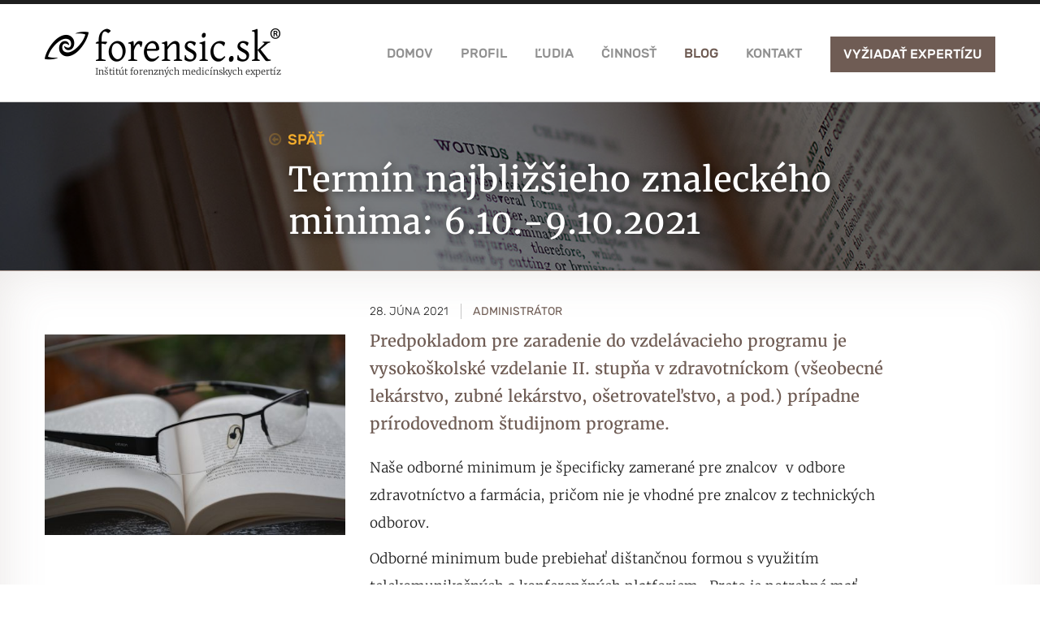

--- FILE ---
content_type: text/html; charset=UTF-8
request_url: https://www.forensic.sk/2021/06/termin-najblizsieho-znaleckeho-minima-6-10-9-10-2021/
body_size: 8891
content:
<!doctype html>
<html  xmlns="http://www.w3.org/1999/xhtml" prefix="og: http://ogp.me/ns# fb: https://www.facebook.com/2008/fbml" lang="sk-SK">
<head>
    <meta charset="UTF-8" />
    <meta name="viewport" content="width=device-width, initial-scale=1, maximum-scale=1, user-scalable=no" />
    <title>Termín najbližšieho znaleckého minima: 6.10.-9.10.2021 | forensic.sk - Inštitút forenzných medicínskych expertíz</title>
    <link rel="profile" href="http://gmpg.org/xfn/11" />
    <link rel="pingback" href="https://www.forensic.sk/xmlrpc.php" />
    <link rel="stylesheet" type="text/css" media="all" href="https://www.forensic.sk/wp-content/themes/forensic/vendor/fancybox/jquery.fancybox.css" />
    <link rel="stylesheet" type="text/css" media="all" href="https://www.forensic.sk/wp-content/themes/forensic/vendor/flexslider/flexslider.css" />
    <link rel="stylesheet" type="text/css" media="all" href="https://www.forensic.sk/wp-content/themes/forensic/vendor.css" />
    <link rel="stylesheet" type="text/css" media="all" href="https://www.forensic.sk/wp-content/themes/forensic/style.css" />
    <link rel="icon" type="image/x-icon" href="https://www.forensic.sk/wp-content/themes/forensic/favicon.ico" />
    <link rel="icon" type="image/png" href="https://www.forensic.sk/wp-content/themes/forensic/favicon-16x16.png" sizes="16x16" />
    <link rel="icon" type="image/png" href="https://www.forensic.sk/wp-content/themes/forensic/favicon-48x48.png" sizes="48x48" />
    <link rel="icon" type="image/png" href="https://www.forensic.sk/wp-content/themes/forensic/favicon-152x152.png" sizes="152x152" />
    <link rel="icon" type="image/png" href="https://www.forensic.sk/wp-content/themes/forensic/favicon-32x32.png" sizes="32x32" />
    <script type="text/javascript" src="https://www.forensic.sk/wp-content/themes/forensic/vendor/jquery/jquery.min.js"></script>
    <script type="text/javascript" src="https://www.forensic.sk/wp-content/themes/forensic/vendor/bootstrap/scripts/bootstrap.min.js"></script>
    <script type="text/javascript" src="https://www.forensic.sk/wp-content/themes/forensic/vendor/html5shiv/html5shiv.min.js"></script>
    <script type="text/javascript" src="https://www.forensic.sk/wp-content/themes/forensic/vendor/retinajs/retina.min.js"></script>
    <script type="text/javascript" src="https://www.forensic.sk/wp-content/themes/forensic/vendor/fancybox/jquery.fancybox.pack.js"></script>
    <script type="text/javascript" src="https://www.forensic.sk/wp-content/themes/forensic/scripts/rnav-1.0.min.js"></script>
    <script type="text/javascript" src="https://www.forensic.sk/wp-content/themes/forensic/scripts/forensic-1.0.min.js"></script>
    <script type="text/javascript">
    /* <![CDATA[ */
        var AjaxHelper = {ajaxUrl: 'https://www.forensic.sk/wp-admin/admin-ajax.php'};
    /* ]]> */
    </script>
    
<!-- BEGIN Metadata added by the Add-Meta-Tags WordPress plugin -->
<meta name="copyright" content="Forensic.sk" />
<meta name="author" content="enscope, s.r.o." />
<meta name="description" content="Predpokladom pre zaradenie do vzdelávacieho programu je vysokoškolské vzdelanie II. stupňa v zdravotníckom (všeobecné lekárstvo, zubné lekárstvo, ošetrovateľstvo, a pod.) prípadne prírodovednom študijnom programe." />
<meta name="keywords" content="forensic,medical,examiner,znalec,medicina,alkohol,trestne konanie, novinky" />
<meta property="og:site_name" content="forensic.sk - Inštitút forenzných medicínskych expertíz" />
<meta property="og:type" content="article" />
<meta property="og:title" content="Termín najbližšieho znaleckého minima: 6.10.-9.10.2021" />
<meta property="og:url" content="https://www.forensic.sk/2021/06/termin-najblizsieho-znaleckeho-minima-6-10-9-10-2021/" />
<meta property="og:description" content="Predpokladom pre zaradenie do vzdelávacieho programu je vysokoškolské vzdelanie II. stupňa v zdravotníckom (všeobecné lekárstvo, zubné lekárstvo, ošetrovateľstvo, a pod.) prípadne prírodovednom študijnom programe." />
<meta property="og:locale" content="sk_SK" />
<meta property="og:updated_time" content="2021-06-28T12:27:31+00:00" />
<meta property="og:image" content="https://www.forensic.sk/wp-content/uploads/2017/08/pexels-photo-267495-free-license.jpeg" />
<meta property="og:image:secure_url" content="https://www.forensic.sk/wp-content/uploads/2017/08/pexels-photo-267495-free-license.jpeg" />
<meta property="og:image:width" content="2304" />
<meta property="og:image:height" content="1536" />
<meta property="og:image:type" content="image/jpeg" />
<meta property="article:published_time" content="2021-06-28T12:27:31+00:00" />
<meta property="article:modified_time" content="2021-06-28T12:27:31+00:00" />
<meta property="article:author" content="https://www.forensic.sk/author/admin/" />
<meta property="article:publisher" content="https://www.forensic.sk/" />
<meta property="article:section" content="Novinky" />
<meta property="article:tag" content="forensic" />
<meta property="article:tag" content="medical" />
<meta property="article:tag" content="examiner" />
<meta property="article:tag" content="znalec" />
<meta property="article:tag" content="medicina" />
<meta property="article:tag" content="alkohol" />
<meta property="article:tag" content="trestne konanie" />
<meta property="article:tag" content="novinky" />
<!-- END Metadata added by the Add-Meta-Tags WordPress plugin -->

<meta name='robots' content='max-image-preview:large' />
<link rel="alternate" title="oEmbed (JSON)" type="application/json+oembed" href="https://www.forensic.sk/wp-json/oembed/1.0/embed?url=https%3A%2F%2Fwww.forensic.sk%2F2021%2F06%2Ftermin-najblizsieho-znaleckeho-minima-6-10-9-10-2021%2F" />
<link rel="alternate" title="oEmbed (XML)" type="text/xml+oembed" href="https://www.forensic.sk/wp-json/oembed/1.0/embed?url=https%3A%2F%2Fwww.forensic.sk%2F2021%2F06%2Ftermin-najblizsieho-znaleckeho-minima-6-10-9-10-2021%2F&#038;format=xml" />
<style id='wp-img-auto-sizes-contain-inline-css' type='text/css'>
img:is([sizes=auto i],[sizes^="auto," i]){contain-intrinsic-size:3000px 1500px}
/*# sourceURL=wp-img-auto-sizes-contain-inline-css */
</style>
<style id='wp-emoji-styles-inline-css' type='text/css'>

	img.wp-smiley, img.emoji {
		display: inline !important;
		border: none !important;
		box-shadow: none !important;
		height: 1em !important;
		width: 1em !important;
		margin: 0 0.07em !important;
		vertical-align: -0.1em !important;
		background: none !important;
		padding: 0 !important;
	}
/*# sourceURL=wp-emoji-styles-inline-css */
</style>
<style id='wp-block-library-inline-css' type='text/css'>
:root{--wp-block-synced-color:#7a00df;--wp-block-synced-color--rgb:122,0,223;--wp-bound-block-color:var(--wp-block-synced-color);--wp-editor-canvas-background:#ddd;--wp-admin-theme-color:#007cba;--wp-admin-theme-color--rgb:0,124,186;--wp-admin-theme-color-darker-10:#006ba1;--wp-admin-theme-color-darker-10--rgb:0,107,160.5;--wp-admin-theme-color-darker-20:#005a87;--wp-admin-theme-color-darker-20--rgb:0,90,135;--wp-admin-border-width-focus:2px}@media (min-resolution:192dpi){:root{--wp-admin-border-width-focus:1.5px}}.wp-element-button{cursor:pointer}:root .has-very-light-gray-background-color{background-color:#eee}:root .has-very-dark-gray-background-color{background-color:#313131}:root .has-very-light-gray-color{color:#eee}:root .has-very-dark-gray-color{color:#313131}:root .has-vivid-green-cyan-to-vivid-cyan-blue-gradient-background{background:linear-gradient(135deg,#00d084,#0693e3)}:root .has-purple-crush-gradient-background{background:linear-gradient(135deg,#34e2e4,#4721fb 50%,#ab1dfe)}:root .has-hazy-dawn-gradient-background{background:linear-gradient(135deg,#faaca8,#dad0ec)}:root .has-subdued-olive-gradient-background{background:linear-gradient(135deg,#fafae1,#67a671)}:root .has-atomic-cream-gradient-background{background:linear-gradient(135deg,#fdd79a,#004a59)}:root .has-nightshade-gradient-background{background:linear-gradient(135deg,#330968,#31cdcf)}:root .has-midnight-gradient-background{background:linear-gradient(135deg,#020381,#2874fc)}:root{--wp--preset--font-size--normal:16px;--wp--preset--font-size--huge:42px}.has-regular-font-size{font-size:1em}.has-larger-font-size{font-size:2.625em}.has-normal-font-size{font-size:var(--wp--preset--font-size--normal)}.has-huge-font-size{font-size:var(--wp--preset--font-size--huge)}.has-text-align-center{text-align:center}.has-text-align-left{text-align:left}.has-text-align-right{text-align:right}.has-fit-text{white-space:nowrap!important}#end-resizable-editor-section{display:none}.aligncenter{clear:both}.items-justified-left{justify-content:flex-start}.items-justified-center{justify-content:center}.items-justified-right{justify-content:flex-end}.items-justified-space-between{justify-content:space-between}.screen-reader-text{border:0;clip-path:inset(50%);height:1px;margin:-1px;overflow:hidden;padding:0;position:absolute;width:1px;word-wrap:normal!important}.screen-reader-text:focus{background-color:#ddd;clip-path:none;color:#444;display:block;font-size:1em;height:auto;left:5px;line-height:normal;padding:15px 23px 14px;text-decoration:none;top:5px;width:auto;z-index:100000}html :where(.has-border-color){border-style:solid}html :where([style*=border-top-color]){border-top-style:solid}html :where([style*=border-right-color]){border-right-style:solid}html :where([style*=border-bottom-color]){border-bottom-style:solid}html :where([style*=border-left-color]){border-left-style:solid}html :where([style*=border-width]){border-style:solid}html :where([style*=border-top-width]){border-top-style:solid}html :where([style*=border-right-width]){border-right-style:solid}html :where([style*=border-bottom-width]){border-bottom-style:solid}html :where([style*=border-left-width]){border-left-style:solid}html :where(img[class*=wp-image-]){height:auto;max-width:100%}:where(figure){margin:0 0 1em}html :where(.is-position-sticky){--wp-admin--admin-bar--position-offset:var(--wp-admin--admin-bar--height,0px)}@media screen and (max-width:600px){html :where(.is-position-sticky){--wp-admin--admin-bar--position-offset:0px}}

/*# sourceURL=wp-block-library-inline-css */
</style><style id='global-styles-inline-css' type='text/css'>
:root{--wp--preset--aspect-ratio--square: 1;--wp--preset--aspect-ratio--4-3: 4/3;--wp--preset--aspect-ratio--3-4: 3/4;--wp--preset--aspect-ratio--3-2: 3/2;--wp--preset--aspect-ratio--2-3: 2/3;--wp--preset--aspect-ratio--16-9: 16/9;--wp--preset--aspect-ratio--9-16: 9/16;--wp--preset--color--black: #000000;--wp--preset--color--cyan-bluish-gray: #abb8c3;--wp--preset--color--white: #ffffff;--wp--preset--color--pale-pink: #f78da7;--wp--preset--color--vivid-red: #cf2e2e;--wp--preset--color--luminous-vivid-orange: #ff6900;--wp--preset--color--luminous-vivid-amber: #fcb900;--wp--preset--color--light-green-cyan: #7bdcb5;--wp--preset--color--vivid-green-cyan: #00d084;--wp--preset--color--pale-cyan-blue: #8ed1fc;--wp--preset--color--vivid-cyan-blue: #0693e3;--wp--preset--color--vivid-purple: #9b51e0;--wp--preset--gradient--vivid-cyan-blue-to-vivid-purple: linear-gradient(135deg,rgb(6,147,227) 0%,rgb(155,81,224) 100%);--wp--preset--gradient--light-green-cyan-to-vivid-green-cyan: linear-gradient(135deg,rgb(122,220,180) 0%,rgb(0,208,130) 100%);--wp--preset--gradient--luminous-vivid-amber-to-luminous-vivid-orange: linear-gradient(135deg,rgb(252,185,0) 0%,rgb(255,105,0) 100%);--wp--preset--gradient--luminous-vivid-orange-to-vivid-red: linear-gradient(135deg,rgb(255,105,0) 0%,rgb(207,46,46) 100%);--wp--preset--gradient--very-light-gray-to-cyan-bluish-gray: linear-gradient(135deg,rgb(238,238,238) 0%,rgb(169,184,195) 100%);--wp--preset--gradient--cool-to-warm-spectrum: linear-gradient(135deg,rgb(74,234,220) 0%,rgb(151,120,209) 20%,rgb(207,42,186) 40%,rgb(238,44,130) 60%,rgb(251,105,98) 80%,rgb(254,248,76) 100%);--wp--preset--gradient--blush-light-purple: linear-gradient(135deg,rgb(255,206,236) 0%,rgb(152,150,240) 100%);--wp--preset--gradient--blush-bordeaux: linear-gradient(135deg,rgb(254,205,165) 0%,rgb(254,45,45) 50%,rgb(107,0,62) 100%);--wp--preset--gradient--luminous-dusk: linear-gradient(135deg,rgb(255,203,112) 0%,rgb(199,81,192) 50%,rgb(65,88,208) 100%);--wp--preset--gradient--pale-ocean: linear-gradient(135deg,rgb(255,245,203) 0%,rgb(182,227,212) 50%,rgb(51,167,181) 100%);--wp--preset--gradient--electric-grass: linear-gradient(135deg,rgb(202,248,128) 0%,rgb(113,206,126) 100%);--wp--preset--gradient--midnight: linear-gradient(135deg,rgb(2,3,129) 0%,rgb(40,116,252) 100%);--wp--preset--font-size--small: 13px;--wp--preset--font-size--medium: 20px;--wp--preset--font-size--large: 36px;--wp--preset--font-size--x-large: 42px;--wp--preset--spacing--20: 0.44rem;--wp--preset--spacing--30: 0.67rem;--wp--preset--spacing--40: 1rem;--wp--preset--spacing--50: 1.5rem;--wp--preset--spacing--60: 2.25rem;--wp--preset--spacing--70: 3.38rem;--wp--preset--spacing--80: 5.06rem;--wp--preset--shadow--natural: 6px 6px 9px rgba(0, 0, 0, 0.2);--wp--preset--shadow--deep: 12px 12px 50px rgba(0, 0, 0, 0.4);--wp--preset--shadow--sharp: 6px 6px 0px rgba(0, 0, 0, 0.2);--wp--preset--shadow--outlined: 6px 6px 0px -3px rgb(255, 255, 255), 6px 6px rgb(0, 0, 0);--wp--preset--shadow--crisp: 6px 6px 0px rgb(0, 0, 0);}:where(.is-layout-flex){gap: 0.5em;}:where(.is-layout-grid){gap: 0.5em;}body .is-layout-flex{display: flex;}.is-layout-flex{flex-wrap: wrap;align-items: center;}.is-layout-flex > :is(*, div){margin: 0;}body .is-layout-grid{display: grid;}.is-layout-grid > :is(*, div){margin: 0;}:where(.wp-block-columns.is-layout-flex){gap: 2em;}:where(.wp-block-columns.is-layout-grid){gap: 2em;}:where(.wp-block-post-template.is-layout-flex){gap: 1.25em;}:where(.wp-block-post-template.is-layout-grid){gap: 1.25em;}.has-black-color{color: var(--wp--preset--color--black) !important;}.has-cyan-bluish-gray-color{color: var(--wp--preset--color--cyan-bluish-gray) !important;}.has-white-color{color: var(--wp--preset--color--white) !important;}.has-pale-pink-color{color: var(--wp--preset--color--pale-pink) !important;}.has-vivid-red-color{color: var(--wp--preset--color--vivid-red) !important;}.has-luminous-vivid-orange-color{color: var(--wp--preset--color--luminous-vivid-orange) !important;}.has-luminous-vivid-amber-color{color: var(--wp--preset--color--luminous-vivid-amber) !important;}.has-light-green-cyan-color{color: var(--wp--preset--color--light-green-cyan) !important;}.has-vivid-green-cyan-color{color: var(--wp--preset--color--vivid-green-cyan) !important;}.has-pale-cyan-blue-color{color: var(--wp--preset--color--pale-cyan-blue) !important;}.has-vivid-cyan-blue-color{color: var(--wp--preset--color--vivid-cyan-blue) !important;}.has-vivid-purple-color{color: var(--wp--preset--color--vivid-purple) !important;}.has-black-background-color{background-color: var(--wp--preset--color--black) !important;}.has-cyan-bluish-gray-background-color{background-color: var(--wp--preset--color--cyan-bluish-gray) !important;}.has-white-background-color{background-color: var(--wp--preset--color--white) !important;}.has-pale-pink-background-color{background-color: var(--wp--preset--color--pale-pink) !important;}.has-vivid-red-background-color{background-color: var(--wp--preset--color--vivid-red) !important;}.has-luminous-vivid-orange-background-color{background-color: var(--wp--preset--color--luminous-vivid-orange) !important;}.has-luminous-vivid-amber-background-color{background-color: var(--wp--preset--color--luminous-vivid-amber) !important;}.has-light-green-cyan-background-color{background-color: var(--wp--preset--color--light-green-cyan) !important;}.has-vivid-green-cyan-background-color{background-color: var(--wp--preset--color--vivid-green-cyan) !important;}.has-pale-cyan-blue-background-color{background-color: var(--wp--preset--color--pale-cyan-blue) !important;}.has-vivid-cyan-blue-background-color{background-color: var(--wp--preset--color--vivid-cyan-blue) !important;}.has-vivid-purple-background-color{background-color: var(--wp--preset--color--vivid-purple) !important;}.has-black-border-color{border-color: var(--wp--preset--color--black) !important;}.has-cyan-bluish-gray-border-color{border-color: var(--wp--preset--color--cyan-bluish-gray) !important;}.has-white-border-color{border-color: var(--wp--preset--color--white) !important;}.has-pale-pink-border-color{border-color: var(--wp--preset--color--pale-pink) !important;}.has-vivid-red-border-color{border-color: var(--wp--preset--color--vivid-red) !important;}.has-luminous-vivid-orange-border-color{border-color: var(--wp--preset--color--luminous-vivid-orange) !important;}.has-luminous-vivid-amber-border-color{border-color: var(--wp--preset--color--luminous-vivid-amber) !important;}.has-light-green-cyan-border-color{border-color: var(--wp--preset--color--light-green-cyan) !important;}.has-vivid-green-cyan-border-color{border-color: var(--wp--preset--color--vivid-green-cyan) !important;}.has-pale-cyan-blue-border-color{border-color: var(--wp--preset--color--pale-cyan-blue) !important;}.has-vivid-cyan-blue-border-color{border-color: var(--wp--preset--color--vivid-cyan-blue) !important;}.has-vivid-purple-border-color{border-color: var(--wp--preset--color--vivid-purple) !important;}.has-vivid-cyan-blue-to-vivid-purple-gradient-background{background: var(--wp--preset--gradient--vivid-cyan-blue-to-vivid-purple) !important;}.has-light-green-cyan-to-vivid-green-cyan-gradient-background{background: var(--wp--preset--gradient--light-green-cyan-to-vivid-green-cyan) !important;}.has-luminous-vivid-amber-to-luminous-vivid-orange-gradient-background{background: var(--wp--preset--gradient--luminous-vivid-amber-to-luminous-vivid-orange) !important;}.has-luminous-vivid-orange-to-vivid-red-gradient-background{background: var(--wp--preset--gradient--luminous-vivid-orange-to-vivid-red) !important;}.has-very-light-gray-to-cyan-bluish-gray-gradient-background{background: var(--wp--preset--gradient--very-light-gray-to-cyan-bluish-gray) !important;}.has-cool-to-warm-spectrum-gradient-background{background: var(--wp--preset--gradient--cool-to-warm-spectrum) !important;}.has-blush-light-purple-gradient-background{background: var(--wp--preset--gradient--blush-light-purple) !important;}.has-blush-bordeaux-gradient-background{background: var(--wp--preset--gradient--blush-bordeaux) !important;}.has-luminous-dusk-gradient-background{background: var(--wp--preset--gradient--luminous-dusk) !important;}.has-pale-ocean-gradient-background{background: var(--wp--preset--gradient--pale-ocean) !important;}.has-electric-grass-gradient-background{background: var(--wp--preset--gradient--electric-grass) !important;}.has-midnight-gradient-background{background: var(--wp--preset--gradient--midnight) !important;}.has-small-font-size{font-size: var(--wp--preset--font-size--small) !important;}.has-medium-font-size{font-size: var(--wp--preset--font-size--medium) !important;}.has-large-font-size{font-size: var(--wp--preset--font-size--large) !important;}.has-x-large-font-size{font-size: var(--wp--preset--font-size--x-large) !important;}
/*# sourceURL=global-styles-inline-css */
</style>

<style id='classic-theme-styles-inline-css' type='text/css'>
/*! This file is auto-generated */
.wp-block-button__link{color:#fff;background-color:#32373c;border-radius:9999px;box-shadow:none;text-decoration:none;padding:calc(.667em + 2px) calc(1.333em + 2px);font-size:1.125em}.wp-block-file__button{background:#32373c;color:#fff;text-decoration:none}
/*# sourceURL=/wp-includes/css/classic-themes.min.css */
</style>
<link rel='stylesheet' id='mpp_gutenberg-css' href='https://www.forensic.sk/wp-content/plugins/metronet-profile-picture/dist/blocks.style.build.css?ver=2.6.0' type='text/css' media='all' />
<link rel='stylesheet' id='contact-form-7-css' href='https://www.forensic.sk/wp-content/plugins/contact-form-7/includes/css/styles.css?ver=5.9.3' type='text/css' media='all' />
<link rel="https://api.w.org/" href="https://www.forensic.sk/wp-json/" /><link rel="alternate" title="JSON" type="application/json" href="https://www.forensic.sk/wp-json/wp/v2/posts/618" /><link rel="EditURI" type="application/rsd+xml" title="RSD" href="https://www.forensic.sk/xmlrpc.php?rsd" />
<meta name="generator" content="WordPress 6.9" />
<link rel="canonical" href="https://www.forensic.sk/2021/06/termin-najblizsieho-znaleckeho-minima-6-10-9-10-2021/" />
<link rel='shortlink' href='https://www.forensic.sk/?p=618' />
</head>
<body class="wp-singular post-template-default single single-post postid-618 single-format-standard wp-theme-forensic">
    <header>
        <div class="container-fluid">
            <div class="row -enable-flexbox">
                <div class="col-md-12 -middle">
                    <div class="header_container">
                        <div class="logo_container">
                            <a href="https://www.forensic.sk">
                                <img class="logo" src="https://www.forensic.sk/wp-content/themes/forensic/images/logo-forensic.png"
                                     data-rjs="2" />
                            </a>
                            <div class="tag_line">
                                Inštitút forenzných medicínskych expertíz
                            </div>
                        </div>
                        <div class="nav_container">
                            <a class="sandwich rnav-toggle js-rnav-toggle" href="#">
                                <span class="bar"></span>
                                <span class="bar"></span>
                                <span class="bar"></span>
                            </a>
                            <nav class="js-rnav">
                                <div class="menu-hlavne-menu-container"><ul id="menu-hlavne-menu" class="main-menu"><li id="menu-item-77" class="menu-item menu-item-type-post_type menu-item-object-page menu-item-home menu-item-77"><a href="https://www.forensic.sk/">Domov</a></li>
<li id="menu-item-47" class="menu-item menu-item-type-post_type menu-item-object-page menu-item-47"><a href="https://www.forensic.sk/profil/">Profil</a></li>
<li id="menu-item-71" class="menu-item menu-item-type-post_type menu-item-object-page menu-item-has-children menu-item-71"><a href="https://www.forensic.sk/ludia/partneri/">Ľudia</a>
<ul class="sub-menu">
	<li id="menu-item-44" class="menu-item menu-item-type-post_type menu-item-object-page menu-item-44"><a href="https://www.forensic.sk/ludia/partneri/">Partneri</a></li>
	<li id="menu-item-45" class="menu-item menu-item-type-post_type menu-item-object-page menu-item-45"><a href="https://www.forensic.sk/ludia/pozicie-pre-osobitnu-agendu/">Pozície pre osobitnú agendu</a></li>
	<li id="menu-item-46" class="menu-item menu-item-type-post_type menu-item-object-page menu-item-46"><a href="https://www.forensic.sk/ludia/znalci-znaleckej-organizacie-a-znaleckeho-ustavu/">Znalci znaleckej organizácie a znaleckého ústavu</a></li>
	<li id="menu-item-43" class="menu-item menu-item-type-post_type menu-item-object-page menu-item-43"><a href="https://www.forensic.sk/ludia/konzultanti/">Konzultanti znaleckého ústavu</a></li>
</ul>
</li>
<li id="menu-item-53" class="menu-item menu-item-type-custom menu-item-object-custom menu-item-has-children menu-item-53"><a>Činnosť</a>
<ul class="sub-menu">
	<li id="menu-item-49" class="menu-item menu-item-type-post_type menu-item-object-page menu-item-has-children menu-item-49"><a href="https://www.forensic.sk/znalecka-cinnost/">Znalecká činnosť</a>
	<ul class="sub-menu">
		<li id="menu-item-50" class="menu-item menu-item-type-post_type menu-item-object-page menu-item-50"><a href="https://www.forensic.sk/znalecka-cinnost/octk/">Orgány činné v trestnom konaní</a></li>
		<li id="menu-item-51" class="menu-item menu-item-type-post_type menu-item-object-page menu-item-51"><a href="https://www.forensic.sk/znalecka-cinnost/pravnicke-osoby/">Právnické osoby</a></li>
		<li id="menu-item-52" class="menu-item menu-item-type-post_type menu-item-object-page menu-item-52"><a href="https://www.forensic.sk/znalecka-cinnost/sukromne-osoby/">Súkromné osoby</a></li>
	</ul>
</li>
	<li id="menu-item-40" class="menu-item menu-item-type-post_type menu-item-object-page menu-item-40"><a href="https://www.forensic.sk/konzultacna-cinnost/">Konzultačná činnosť</a></li>
	<li id="menu-item-41" class="menu-item menu-item-type-post_type menu-item-object-page menu-item-has-children menu-item-41"><a href="https://www.forensic.sk/lektorska-cinnost/">Lektorská a edukačná činnosť</a>
	<ul class="sub-menu">
		<li id="menu-item-268" class="menu-item menu-item-type-post_type menu-item-object-page menu-item-268"><a href="https://www.forensic.sk/lektorska-cinnost/kurz-znaleckeho-minima/">Odborné minimum pre znalcov v zdravotnícve</a></li>
	</ul>
</li>
	<li id="menu-item-48" class="menu-item menu-item-type-post_type menu-item-object-page menu-item-48"><a href="https://www.forensic.sk/publikacna-cinnost/">Publikačná činnosť</a></li>
</ul>
</li>
<li id="menu-item-158" class="menu-item menu-item-type-post_type menu-item-object-page current_page_parent menu-item-has-children menu-item-158"><a href="https://www.forensic.sk/blog/">Blog</a>
<ul class="sub-menu">
	<li id="menu-item-167" class="menu-item menu-item-type-taxonomy menu-item-object-category current-post-ancestor current-menu-parent current-post-parent menu-item-167"><a href="https://www.forensic.sk/category/novinky/">Novinky</a></li>
</ul>
</li>
<li id="menu-item-39" class="menu-item menu-item-type-post_type menu-item-object-page menu-item-39"><a href="https://www.forensic.sk/kontakt/">Kontakt</a></li>
<li id="menu-item-251" class="-cta -right menu-item menu-item-type-post_type menu-item-object-page menu-item-251"><a href="https://www.forensic.sk/kontakt/">Vyžiadať expertízu</a></li>
</ul></div>                            </nav>
                        </div>
                    </div>
                </div>
            </div>
        </div>
    </header>
    <main>
    <article class="common-page">
        <header style="background-image: url(https://www.forensic.sk/wp-content/themes/forensic/images/bg-header-blog.jpg)" data-rjs="2">
            <div class="dimmer">
                <div class="container-fluid">
                    <div class="row">
                        <div class="col-lg-9 col-lg-offset-3 col-md-12">
                            <a class="parent" href="javascript:window.history.back()">
                                <i class="fa fa-fw fa-arrow-circle-o-left"></i> Späť                            </a><br />
                            <h1>Termín najbližšieho znaleckého minima: 6.10.-9.10.2021</h1>
                        </div>
                    </div>
                </div>
            </div>
        </header>
        <section class="content blog-content">
            <div class="container-fluid">
                <div class="row">
                    <div class="col-md-6 col-md-offset-4 col-lg-7">
                        <ul class="meta">
                            <li>28. júna 2021</li>
                            <li><a href="https://www.forensic.sk/author/admin/" title="Autor článku Administrátor" rel="author">Administrátor</a></li>
                        </ul>
                    </div>
                </div>
                <div class="row">
                    <div class="col-md-4">
                        <aside class="left-sidebar">
                            <img width="480" height="320" src="https://www.forensic.sk/wp-content/uploads/2017/08/pexels-photo-267495-free-license-480x320.jpeg" class="attachment-third-width size-third-width wp-post-image" alt="" decoding="async" fetchpriority="high" srcset="https://www.forensic.sk/wp-content/uploads/2017/08/pexels-photo-267495-free-license-480x320.jpeg 480w, https://www.forensic.sk/wp-content/uploads/2017/08/pexels-photo-267495-free-license-300x200.jpeg 300w, https://www.forensic.sk/wp-content/uploads/2017/08/pexels-photo-267495-free-license-768x512.jpeg 768w, https://www.forensic.sk/wp-content/uploads/2017/08/pexels-photo-267495-free-license-1024x683.jpeg 1024w, https://www.forensic.sk/wp-content/uploads/2017/08/pexels-photo-267495-free-license-150x100.jpeg 150w, https://www.forensic.sk/wp-content/uploads/2017/08/pexels-photo-267495-free-license-960x640.jpeg 960w, https://www.forensic.sk/wp-content/uploads/2017/08/pexels-photo-267495-free-license-720x480.jpeg 720w, https://www.forensic.sk/wp-content/uploads/2017/08/pexels-photo-267495-free-license-1440x960.jpeg 1440w" sizes="(max-width: 480px) 100vw, 480px" />                        </aside>
                    </div>
                    <div class="col-md-7 col-lg-7">
                        <div class="excerpt">
                            <p>Predpokladom pre zaradenie do vzdelávacieho programu je vysokoškolské vzdelanie II. stupňa v zdravotníckom  (všeobecné lekárstvo, zubné lekárstvo, ošetrovateľstvo,  a pod.) prípadne prírodovednom študijnom programe.</p>
                        </div>
                        <div class="text">
                            <p>Naše odborné minimum je špecificky zamerané pre znalcov  v odbore zdravotníctvo a farmácia, pričom nie je vhodné pre znalcov z technických odborov.</p>
<p>Odborné minimum bude prebiehať dištančnou formou s využitím telekomunikačných a konferenčných platforiem.  Preto je potrebné mať kvalitné a stabilné vysokorýchlostné internetové pripojenie a počítač s  kamerou.  Prihlásiť sa možno prostredníctvom <a href="http://www.forensic.sk/lektorska-cinnost/kurz-znaleckeho-minima/">formuláru</a> na našich stránkach .</p>
<p>Znalecký ústav si vyhradzuje možnosť zmeny termínu konania kurzu z organizačných dôvodov. O takejto zmene budú všetci už prihlásení uchádzači však upovedomení.</p>
                        </div>
                    </div>
                </div>
            </div>
        </section>
    </article>
        </main>
        <footer>
            <section class="common-footer">
                <div class="container-fluid">
                    <div class="row -enable-flexbox">
                        <div class="col-sm-12 col-md-5 col-lg-6 -border-right">
                            <div class="about_box">
                                <h2>O inštitúte</h2>
                                <p><img decoding="async" src="http://www.forensic.sk/wp-content/uploads/2017/01/forensic-black.png" style="width: 250px; height: auto; max-width: 100%" /></p>
<p>forensic.sk Inštitút forenzných medicínskych expertíz, s.r.o. je nezávislou spoločnosťou pôsobiacou v oblasti forenznej medicíny. Bola založená v roku 2008. Špecializuje sa na zložité interdisciplinárne prípady, kde je potrebná účasť tímu viacerých znalcov. Spoločnosť je zároveň ako znalecký ústav špecializovaným vedeckým a odborným pracoviskom, ktoré plní funkciu rezortného a metodického centra v oblasti znaleckej činnosti.</p>
                                <a class="more_info" href="https://www.forensic.sk/profil/">
                                    Viac informácií <i class="fa fa-fw fa-chevron-right"></i>
                                </a>
                            </div>
                        </div>
                        <div class="col-sm-6 col-md-3 -border-right">
                            <nav class="footer_menu">
                                <h3>Linky</h3>
                                <div class="menu-spodne-menu-container"><ul id="menu-spodne-menu" class="footer-menu"><li id="menu-item-55" class="menu-item menu-item-type-post_type menu-item-object-page menu-item-55"><a href="https://www.forensic.sk/profil/">Profil ústavu</a></li>
<li id="menu-item-56" class="menu-item menu-item-type-post_type menu-item-object-page menu-item-56"><a href="https://www.forensic.sk/ludia/">Ľudia</a></li>
<li id="menu-item-57" class="menu-item menu-item-type-post_type menu-item-object-page menu-item-57"><a href="https://www.forensic.sk/znalecka-cinnost/">Znalecká činnosť</a></li>
<li id="menu-item-58" class="menu-item menu-item-type-post_type menu-item-object-page menu-item-58"><a href="https://www.forensic.sk/konzultacna-cinnost/">Konzultačná činnosť</a></li>
<li id="menu-item-59" class="menu-item menu-item-type-post_type menu-item-object-page menu-item-59"><a href="https://www.forensic.sk/lektorska-cinnost/">Lektorská a edukačná činnosť</a></li>
<li id="menu-item-60" class="menu-item menu-item-type-post_type menu-item-object-page menu-item-60"><a href="https://www.forensic.sk/publikacna-cinnost/">Publikačná činnosť</a></li>
<li id="menu-item-61" class="menu-item menu-item-type-post_type menu-item-object-page menu-item-61"><a href="https://www.forensic.sk/kontakt/">Kontakt</a></li>
</ul></div>                            </nav>
                        </div>
                        <div class="col-sm-6 col-md-4 col-lg-3">
                            <div class="contact_box">
                                <h3>Kontakt</h3>
                                <p>Boženy Němcovej 8<br />
81104 Bratislava</p>
<p>Tel.: +421 905 160 789, +421 911 160 789<br />
E-mail: <a href="mailto:info@forensic.sk">info@forensic.sk</a></p>
<p>IČO: 44 017 391<br />
IČ DPH: SK2022564984</p>
                            </div>
                        </div>
                    </div>
                </div>
            </section>

            <section class="common-copyright">
                <div class="container-fluid">
                    <div class="row">
                        <div class="col-md-6">
                            <div class="copyright">
                                &copy; 2026 forensic - Inštitút forenzných medicínskych expertíz s.r.o.
                            </div>
                        </div>
                        <div class="col-md-6">
                            <div class="developer">
                                developed by <a href="#">enscope</a>
                            </div>
                        </div>
                    </div>
                </div>
            </section>
        </footer>
        


<script type="speculationrules">
{"prefetch":[{"source":"document","where":{"and":[{"href_matches":"/*"},{"not":{"href_matches":["/wp-*.php","/wp-admin/*","/wp-content/uploads/*","/wp-content/*","/wp-content/plugins/*","/wp-content/themes/forensic/*","/*\\?(.+)"]}},{"not":{"selector_matches":"a[rel~=\"nofollow\"]"}},{"not":{"selector_matches":".no-prefetch, .no-prefetch a"}}]},"eagerness":"conservative"}]}
</script>
<script type="text/javascript" src="https://www.forensic.sk/wp-content/plugins/contact-form-7/includes/swv/js/index.js?ver=5.9.3" id="swv-js"></script>
<script type="text/javascript" id="contact-form-7-js-extra">
/* <![CDATA[ */
var wpcf7 = {"api":{"root":"https://www.forensic.sk/wp-json/","namespace":"contact-form-7/v1"},"cached":"1"};
//# sourceURL=contact-form-7-js-extra
/* ]]> */
</script>
<script type="text/javascript" src="https://www.forensic.sk/wp-content/plugins/contact-form-7/includes/js/index.js?ver=5.9.3" id="contact-form-7-js"></script>
<script id="wp-emoji-settings" type="application/json">
{"baseUrl":"https://s.w.org/images/core/emoji/17.0.2/72x72/","ext":".png","svgUrl":"https://s.w.org/images/core/emoji/17.0.2/svg/","svgExt":".svg","source":{"concatemoji":"https://www.forensic.sk/wp-includes/js/wp-emoji-release.min.js?ver=6.9"}}
</script>
<script type="module">
/* <![CDATA[ */
/*! This file is auto-generated */
const a=JSON.parse(document.getElementById("wp-emoji-settings").textContent),o=(window._wpemojiSettings=a,"wpEmojiSettingsSupports"),s=["flag","emoji"];function i(e){try{var t={supportTests:e,timestamp:(new Date).valueOf()};sessionStorage.setItem(o,JSON.stringify(t))}catch(e){}}function c(e,t,n){e.clearRect(0,0,e.canvas.width,e.canvas.height),e.fillText(t,0,0);t=new Uint32Array(e.getImageData(0,0,e.canvas.width,e.canvas.height).data);e.clearRect(0,0,e.canvas.width,e.canvas.height),e.fillText(n,0,0);const a=new Uint32Array(e.getImageData(0,0,e.canvas.width,e.canvas.height).data);return t.every((e,t)=>e===a[t])}function p(e,t){e.clearRect(0,0,e.canvas.width,e.canvas.height),e.fillText(t,0,0);var n=e.getImageData(16,16,1,1);for(let e=0;e<n.data.length;e++)if(0!==n.data[e])return!1;return!0}function u(e,t,n,a){switch(t){case"flag":return n(e,"\ud83c\udff3\ufe0f\u200d\u26a7\ufe0f","\ud83c\udff3\ufe0f\u200b\u26a7\ufe0f")?!1:!n(e,"\ud83c\udde8\ud83c\uddf6","\ud83c\udde8\u200b\ud83c\uddf6")&&!n(e,"\ud83c\udff4\udb40\udc67\udb40\udc62\udb40\udc65\udb40\udc6e\udb40\udc67\udb40\udc7f","\ud83c\udff4\u200b\udb40\udc67\u200b\udb40\udc62\u200b\udb40\udc65\u200b\udb40\udc6e\u200b\udb40\udc67\u200b\udb40\udc7f");case"emoji":return!a(e,"\ud83e\u1fac8")}return!1}function f(e,t,n,a){let r;const o=(r="undefined"!=typeof WorkerGlobalScope&&self instanceof WorkerGlobalScope?new OffscreenCanvas(300,150):document.createElement("canvas")).getContext("2d",{willReadFrequently:!0}),s=(o.textBaseline="top",o.font="600 32px Arial",{});return e.forEach(e=>{s[e]=t(o,e,n,a)}),s}function r(e){var t=document.createElement("script");t.src=e,t.defer=!0,document.head.appendChild(t)}a.supports={everything:!0,everythingExceptFlag:!0},new Promise(t=>{let n=function(){try{var e=JSON.parse(sessionStorage.getItem(o));if("object"==typeof e&&"number"==typeof e.timestamp&&(new Date).valueOf()<e.timestamp+604800&&"object"==typeof e.supportTests)return e.supportTests}catch(e){}return null}();if(!n){if("undefined"!=typeof Worker&&"undefined"!=typeof OffscreenCanvas&&"undefined"!=typeof URL&&URL.createObjectURL&&"undefined"!=typeof Blob)try{var e="postMessage("+f.toString()+"("+[JSON.stringify(s),u.toString(),c.toString(),p.toString()].join(",")+"));",a=new Blob([e],{type:"text/javascript"});const r=new Worker(URL.createObjectURL(a),{name:"wpTestEmojiSupports"});return void(r.onmessage=e=>{i(n=e.data),r.terminate(),t(n)})}catch(e){}i(n=f(s,u,c,p))}t(n)}).then(e=>{for(const n in e)a.supports[n]=e[n],a.supports.everything=a.supports.everything&&a.supports[n],"flag"!==n&&(a.supports.everythingExceptFlag=a.supports.everythingExceptFlag&&a.supports[n]);var t;a.supports.everythingExceptFlag=a.supports.everythingExceptFlag&&!a.supports.flag,a.supports.everything||((t=a.source||{}).concatemoji?r(t.concatemoji):t.wpemoji&&t.twemoji&&(r(t.twemoji),r(t.wpemoji)))});
//# sourceURL=https://www.forensic.sk/wp-includes/js/wp-emoji-loader.min.js
/* ]]> */
</script>
            </body>
</html>


--- FILE ---
content_type: text/css
request_url: https://www.forensic.sk/wp-content/themes/forensic/style.css
body_size: 7055
content:
/*!
    Theme Name: forensic.sk
    Author: enscope, s.r.o.
    Author URI: http://www.enscope.com
    Description: Custom theme for forensic.sk website. Not for public distribution.
    Version: 1.0.1
    License: All rights reserved.
    Tags: custom, proprietary
    Text Domain: forensic

    This theme was specifically designed and programmed for use by forensic.sk website.
    No part of this theme can be distributed or copied without written consent of the author.
*/.col-ms-1,.col-ms-10,.col-ms-11,.col-ms-12,.col-ms-2,.col-ms-3,.col-ms-4,.col-ms-5,.col-ms-6,.col-ms-7,.col-ms-8,.col-ms-9{position:relative;min-height:1px;padding-left:15px;padding-right:15px}@media (min-width:480px) and (max-width:766px) and (max-width:768px){.container{max-width:748px}}@media (min-width:480px) and (max-width:766px){.col-ms-1,.col-ms-10,.col-ms-11,.col-ms-2,.col-ms-3,.col-ms-4,.col-ms-5,.col-ms-6,.col-ms-7,.col-ms-8,.col-ms-9{float:left}.col-ms-1{width:8.33333333%}.col-ms-2{width:16.66666667%}.col-ms-3{width:25%}.col-ms-4{width:33.33333333%}.col-ms-5{width:41.66666667%}.col-ms-6{width:50%}.col-ms-7{width:58.33333333%}.col-ms-8{width:66.66666667%}.col-ms-9{width:75%}.col-ms-10{width:83.33333333%}.col-ms-11{width:91.66666667%}.col-ms-12{width:100%}.col-ms-push-1{left:8.33333333%}.col-ms-push-2{left:16.66666667%}.col-ms-push-3{left:25%}.col-ms-push-4{left:33.33333333%}.col-ms-push-5{left:41.66666667%}.col-ms-push-6{left:50%}.col-ms-push-7{left:58.33333333%}.col-ms-push-8{left:66.66666667%}.col-ms-push-9{left:75%}.col-ms-push-10{left:83.33333333%}.col-ms-push-11{left:91.66666667%}.col-ms-pull-1{right:8.33333333%}.col-ms-pull-2{right:16.66666667%}.col-ms-pull-3{right:25%}.col-ms-pull-4{right:33.33333333%}.col-ms-pull-5{right:41.66666667%}.col-ms-pull-6{right:50%}.col-ms-pull-7{right:58.33333333%}.col-ms-pull-8{right:66.66666667%}.col-ms-pull-9{right:75%}.col-ms-pull-10{right:83.33333333%}.col-ms-pull-11{right:91.66666667%}.col-ms-offset-1{margin-left:8.33333333%}.col-ms-offset-2{margin-left:16.66666667%}.col-ms-offset-3{margin-left:25%}.col-ms-offset-4{margin-left:33.33333333%}.col-ms-offset-5{margin-left:41.66666667%}.col-ms-offset-6{margin-left:50%}.col-ms-offset-7{margin-left:58.33333333%}.col-ms-offset-8{margin-left:66.66666667%}.col-ms-offset-9{margin-left:75%}.col-ms-offset-10{margin-left:83.33333333%}.col-ms-offset-11{margin-left:91.66666667%}.visible-ms{display:block!important}table.visible-ms{display:table!important}tr.visible-ms{display:table-row!important}td.visible-ms,th.visible-ms{display:table-cell!important}.visible-ms-block{display:block!important}.visible-ms-flex{display:-webkit-box!important;display:-ms-flexbox!important;display:flex!important}.visible-ms-inline{display:inline!important}.visible-ms-inline-block{display:inline-block!important}.hidden-ms{display:none!important}}.debug-indicators,.util-message.-admin-only{display:none}.text-left{text-align:left}.text-center{text-align:center}.text-right{text-align:right}.util-message,[class*=col-].-centered{text-align:center}.util-message{margin-top:15px;margin-bottom:15px;font-weight:400;color:#fff;padding:15px}div.row.-no-padding>div[class*=col-],div.row>div[class*=col-].-no-padding{padding-left:0!important;padding-right:0!important}.util-message b,.util-message strong{font-weight:700}.util-message.-success{background-color:#31ce77}.util-message.-notice{background-color:#669cce}.util-message.-error{background-color:#ce3e39}body.admin-bar .util-message.-admin-only{display:block}div.row.-vtop,div.row.-vtop [class*=col-]{display:-webkit-box;display:-ms-flexbox;display:flex;-webkit-box-align:start;-ms-flex-align:start;align-items:flex-start}div.row.-vcenter,div.row.-vcenter [class*=col-]{display:-webkit-box;display:-ms-flexbox;display:flex;-webkit-box-align:center;-ms-flex-align:center;align-items:center}div.row.-vbottom,div.row.-vbottom [class*=col-]{display:-webkit-box;display:-ms-flexbox;display:flex;-webkit-box-align:end;-ms-flex-align:end;align-items:flex-end}@media only screen and (max-width:479px){div.row.-vtop-xs,div.row.-vtop-xs [class*=col-]{display:-webkit-box;display:-ms-flexbox;display:flex;-webkit-box-align:start;-ms-flex-align:start;align-items:flex-start}div.row.-vcenter-xs,div.row.-vcenter-xs [class*=col-]{display:-webkit-box;display:-ms-flexbox;display:flex;-webkit-box-align:center;-ms-flex-align:center;align-items:center}div.row.-vbottom-xs,div.row.-vbottom-xs [class*=col-]{display:-webkit-box;display:-ms-flexbox;display:flex;-webkit-box-align:end;-ms-flex-align:end;align-items:flex-end}}@media only screen and (min-width:480px) and (max-width:767px){div.row.-vtop-ms,div.row.-vtop-ms [class*=col-]{display:-webkit-box;display:-ms-flexbox;display:flex;-webkit-box-align:start;-ms-flex-align:start;align-items:flex-start}div.row.-vcenter-ms,div.row.-vcenter-ms [class*=col-]{display:-webkit-box;display:-ms-flexbox;display:flex;-webkit-box-align:center;-ms-flex-align:center;align-items:center}div.row.-vbottom-ms,div.row.-vbottom-ms [class*=col-]{display:-webkit-box;display:-ms-flexbox;display:flex;-webkit-box-align:end;-ms-flex-align:end;align-items:flex-end}}@media only screen and (max-width:991px){div.row.-vtop-sm,div.row.-vtop-sm [class*=col-]{display:-webkit-box;display:-ms-flexbox;display:flex;-webkit-box-align:start;-ms-flex-align:start;align-items:flex-start}div.row.-vcenter-sm,div.row.-vcenter-sm [class*=col-]{display:-webkit-box;display:-ms-flexbox;display:flex;-webkit-box-align:center;-ms-flex-align:center;align-items:center}div.row.-vbottom-sm,div.row.-vbottom-sm [class*=col-]{display:-webkit-box;display:-ms-flexbox;display:flex;-webkit-box-align:end;-ms-flex-align:end;align-items:flex-end}}@media only screen and (max-width:1199px){div.row.-vtop-md,div.row.-vtop-md [class*=col-]{display:-webkit-box;display:-ms-flexbox;display:flex;-webkit-box-align:start;-ms-flex-align:start;align-items:flex-start}div.row.-vcenter-md,div.row.-vcenter-md [class*=col-]{display:-webkit-box;display:-ms-flexbox;display:flex;-webkit-box-align:center;-ms-flex-align:center;align-items:center}div.row.-vbottom-md,div.row.-vbottom-md [class*=col-]{display:-webkit-box;display:-ms-flexbox;display:flex;-webkit-box-align:end;-ms-flex-align:end;align-items:flex-end}}@media only screen and (max-width:1200px){div.row.-vtop-lg,div.row.-vtop-lg [class*=col-]{display:-webkit-box;display:-ms-flexbox;display:flex;-webkit-box-align:start;-ms-flex-align:start;align-items:flex-start}div.row.-vcenter-lg,div.row.-vcenter-lg [class*=col-]{display:-webkit-box;display:-ms-flexbox;display:flex;-webkit-box-align:center;-ms-flex-align:center;align-items:center}div.row.-vbottom-lg,div.row.-vbottom-lg [class*=col-]{display:-webkit-box;display:-ms-flexbox;display:flex;-webkit-box-align:end;-ms-flex-align:end;align-items:flex-end}}div.row>div[class*=col-].-left{-webkit-box-pack:start;-ms-flex-pack:start;justify-content:flex-start}div.row>div[class*=col-].-center{-webkit-box-pack:center;-ms-flex-pack:center;justify-content:center}div.row>div[class*=col-].-right{-webkit-box-pack:end;-ms-flex-pack:end;justify-content:flex-end}@media only screen and (max-width:479px){div.row>div[class*=col-].-left-xs{-webkit-box-pack:start;-ms-flex-pack:start;justify-content:flex-start}div.row>div[class*=col-].-center-xs{-webkit-box-pack:center;-ms-flex-pack:center;justify-content:center}div.row>div[class*=col-].-right-xs{-webkit-box-pack:end;-ms-flex-pack:end;justify-content:flex-end}div.row>div[class*=col-].-no-padding-xs{padding-left:0!important;padding-right:0!important}}@media only screen and (min-width:480px) and (max-width:767px){div.row>div[class*=col-].-left-ms{-webkit-box-pack:start;-ms-flex-pack:start;justify-content:flex-start}div.row>div[class*=col-].-center-ms{-webkit-box-pack:center;-ms-flex-pack:center;justify-content:center}div.row>div[class*=col-].-right-ms{-webkit-box-pack:end;-ms-flex-pack:end;justify-content:flex-end}div.row>div[class*=col-].-no-padding-ms{padding-left:0!important;padding-right:0!important}}@media only screen and (max-width:991px){div.row>div[class*=col-].-left-sm{-webkit-box-pack:start;-ms-flex-pack:start;justify-content:flex-start}div.row>div[class*=col-].-center-sm{-webkit-box-pack:center;-ms-flex-pack:center;justify-content:center}div.row>div[class*=col-].-right-sm{-webkit-box-pack:end;-ms-flex-pack:end;justify-content:flex-end}div.row>div[class*=col-].-no-padding-sm{padding-left:0!important;padding-right:0!important}}@media only screen and (max-width:1199px){div.row>div[class*=col-].-left-md{-webkit-box-pack:start;-ms-flex-pack:start;justify-content:flex-start}div.row>div[class*=col-].-center-md{-webkit-box-pack:center;-ms-flex-pack:center;justify-content:center}div.row>div[class*=col-].-right-md{-webkit-box-pack:end;-ms-flex-pack:end;justify-content:flex-end}div.row>div[class*=col-].-no-padding-md{padding-left:0!important;padding-right:0!important}}div.row>div[class*=col-].-no-padding-left{padding-left:0!important}div.row>div[class*=col-].-no-padding-right{padding-right:0!important}@media only screen and (max-width:479px){div.row>div[class*=col-].-no-padding-left-xs{padding-left:0!important}div.row>div[class*=col-].-no-padding-right-xs{padding-right:0!important}.-next-line-xs{font-size:0;display:block;clear:both}}@media only screen and (min-width:480px) and (max-width:767px){div.row>div[class*=col-].-no-padding-left-ms{padding-left:0!important}div.row>div[class*=col-].-no-padding-right-ms{padding-right:0!important}.-next-line-ms{font-size:0;display:block;clear:both}}@media only screen and (max-width:1199px){div.row>div[class*=col-].-no-padding-left-md{padding-left:0!important}div.row>div[class*=col-].-no-padding-right-md{padding-right:0!important}.-next-line-md{font-size:0;display:block;clear:both}}@media only screen and (max-width:1200px){div.row>div[class*=col-].-left-lg{-webkit-box-pack:start;-ms-flex-pack:start;justify-content:flex-start}div.row>div[class*=col-].-center-lg{-webkit-box-pack:center;-ms-flex-pack:center;justify-content:center}div.row>div[class*=col-].-right-lg{-webkit-box-pack:end;-ms-flex-pack:end;justify-content:flex-end}div.row>div[class*=col-].-no-padding-lg{padding-left:0!important;padding-right:0!important}div.row>div[class*=col-].-no-padding-left-lg{padding-left:0!important}div.row>div[class*=col-].-no-padding-right-lg{padding-right:0!important}.-next-line-lg{font-size:0;display:block;clear:both}}nav>.pagination>li>a,nav>.pagination>li>a:focus,nav>.pagination>li>a:hover{color:#000}nav>.pagination>li.active>a,nav>.pagination>li.active>a:focus,nav>.pagination>li.active>a:hover{background-color:#000;border-color:#000}.m-t-xs{margin-top:5px!important}.m-t-sm{margin-top:10px!important}.m-t-ms{margin-top:20px!important}.m-t-md{margin-top:30px!important}.m-t-lg{margin-top:60px!important}@media only screen and (max-width:991px){div.row>div[class*=col-].-no-padding-left-sm{padding-left:0!important}div.row>div[class*=col-].-no-padding-right-sm{padding-right:0!important}.m-t-lg{margin-top:30px!important}}.m-t-xl{margin-top:100px!important}@media only screen and (max-width:991px){.m-t-xl{margin-top:50px!important}}.m-t-n{margin-top:0!important}.p-t-xs{padding-top:5px!important}.p-t-sm{padding-top:10px!important}.p-t-ms{padding-top:20px!important}.p-t-md{padding-top:30px!important}.p-t-lg{padding-top:60px!important}.p-t-xl{padding-top:100px!important}.p-t-n{padding-top:0!important}.m-l-xs{margin-left:5px!important}.m-l-sm{margin-left:10px!important}.m-l-ms{margin-left:20px!important}.m-l-md{margin-left:30px!important}.m-l-lg{margin-left:60px!important}@media only screen and (max-width:991px){.m-l-lg{margin-left:30px!important}}.m-l-xl{margin-left:100px!important}@media only screen and (max-width:991px){.m-l-xl{margin-left:50px!important}}.m-l-n{margin-left:0!important}.p-l-xs{padding-left:5px!important}.p-l-sm{padding-left:10px!important}.p-l-ms{padding-left:20px!important}.p-l-md{padding-left:30px!important}.p-l-lg{padding-left:60px!important}.p-l-xl{padding-left:100px!important}.p-l-n{padding-left:0!important}.m-r-xs{margin-right:5px!important}.m-r-sm{margin-right:10px!important}.m-r-ms{margin-right:20px!important}.m-r-md{margin-right:30px!important}.m-r-lg{margin-right:60px!important}@media only screen and (max-width:991px){.m-r-lg{margin-right:30px!important}}.m-r-xl{margin-right:100px!important}@media only screen and (max-width:991px){.m-r-xl{margin-right:50px!important}}.m-r-n{margin-right:0!important}.p-r-xs{padding-right:5px!important}.p-r-sm{padding-right:10px!important}.p-r-ms{padding-right:20px!important}.p-r-md{padding-right:30px!important}.p-r-lg{padding-right:60px!important}.p-r-xl{padding-right:100px!important}.p-r-n{padding-right:0!important}.m-b-xs{margin-bottom:5px!important}.m-b-sm{margin-bottom:10px!important}.m-b-ms{margin-bottom:20px!important}.m-b-md{margin-bottom:30px!important}.m-b-lg{margin-bottom:60px!important}@media only screen and (max-width:991px){.m-b-lg{margin-bottom:30px!important}}.m-b-xl{margin-bottom:100px!important}@media only screen and (max-width:991px){.m-b-xl{margin-bottom:50px!important}}.m-b-n{margin-bottom:0!important}.p-b-xs{padding-bottom:5px!important}.p-b-sm{padding-bottom:10px!important}.p-b-ms{padding-bottom:20px!important}.p-b-md{padding-bottom:30px!important}.p-b-lg{padding-bottom:60px!important}.p-b-xl{padding-bottom:100px!important}.p-b-n{padding-bottom:0!important}.m-a-xs{margin:5px!important}.m-a-sm{margin:10px!important}.m-a-ms{margin:20px!important}.m-a-md{margin:30px!important}.m-a-lg{margin:60px!important}@media only screen and (max-width:991px){.m-a-lg{margin:30px!important}}.m-a-xl{margin:100px!important}@media only screen and (max-width:991px){.m-a-xl{margin:50px!important}.-next-line-sm{font-size:0;display:block;clear:both}}.m-a-n{margin:0!important}.p-a-xs{padding:5px!important}.p-a-sm{padding:10px!important}.p-a-ms{padding:20px!important}.p-a-md{padding:30px!important}.p-a-lg{padding:60px!important}.p-a-xl{padding:100px!important}.p-a-n{padding:0!important}.-next-line{font-size:0;display:block;clear:both}body{margin:0;padding:0;font-family:Merriweather,serif;font-size:14px;font-weight:300;line-height:1.4}.common-page>header .parent,h1,h2,h3,h4,h5,h6{font-family:Rubik,sans-serif}a:link{text-decoration:inherit}.row.-enable-flexbox{display:-webkit-box;display:-ms-flexbox;display:flex;-ms-flex-wrap:nowrap;flex-wrap:nowrap}.row.-enable-flexbox>[class*=col-]{display:-webkit-box;display:-ms-flexbox;display:flex;position:relative;-webkit-box-orient:vertical;-webkit-box-direction:normal;-ms-flex-direction:column;flex-direction:column}.row.-enable-flexbox>[class*=col-].-middle{-webkit-box-pack:center;-ms-flex-pack:center;justify-content:center}@media only screen and (max-width:991px){.row.-enable-flexbox{display:block;-ms-flex-wrap:inherit;flex-wrap:inherit}.row.-enable-flexbox>[class*=col-]{display:block;-webkit-box-orient:vertical;-webkit-box-direction:normal;-ms-flex-direction:inherit;flex-direction:inherit}}header a.sandwich{margin:0;padding:0;display:inline-block;max-width:25px;width:25px;height:25px;position:absolute;right:20px;top:-60px;z-index:4096}header a.sandwich span.bar{position:absolute;display:block;background-color:#6f5c54;width:100%;height:4px;border-radius:2px;-webkit-transition:background-color .5s,-webkit-transform .5s,top .5s,opacity .5s;transition:background-color .5s,transform .5s,top .5s,opacity .5s}header a.sandwich span.bar:nth-child(1){top:2px;left:0}header a.sandwich span.bar:nth-child(2){top:9px;left:0}header a.sandwich span.bar:nth-child(3){top:16px;left:0}header a.sandwich.active span.bar{background-color:#f2ac2c}header a.sandwich.active span.bar:nth-child(1){-webkit-transform:rotate(-225deg);transform:rotate(-225deg);top:7px}header a.sandwich.active span.bar:nth-child(2){opacity:0}header a.sandwich.active span.bar:nth-child(3){-webkit-transform:rotate(225deg);transform:rotate(225deg);top:7px}@media only screen and (min-width:768px){header a.sandwich{display:none}}h1,h2,h3,h4,h5,h6{margin:0;padding:0;font-weight:500}.common-page{padding:0;color:#1e1e1e}.common-page>header{background-color:#6f5c54;background-repeat:no-repeat;background-size:cover;background-position:center center;background-image:url(images/devel/slide-4.jpg)}.common-page>header .dimmer{padding:calc(40px * .85) 40px;background-color:rgba(0,0,0,.5)}.common-page>header .parent{margin:0 0 10px -28px;display:inline-block;color:#f2ac2c;font-size:18px;font-weight:500;text-transform:uppercase;text-decoration:none}.common-page>header .uptitle,.common-page>header h1{color:#fff;text-shadow:2px 2px 10px rgba(0,0,0,.5);font-weight:500;letter-spacing:0;font-family:Merriweather,serif}.common-page>header .parent .fa{-webkit-transition:opacity 240ms;transition:opacity 240ms;opacity:.25}.common-page>header .parent:hover .fa{opacity:1}.common-page>header .uptitle{font-size:18px}.common-page>header h1{margin:0 100px 0 0;padding:0;font-size:42px;line-height:1.25}.common-page>section.content{border-top:1px solid #ae9c94;border-bottom:1px solid #e5dfdd;box-shadow:inset 0 0 60px rgba(111,92,84,.15);padding:calc(40px * 1) 40px calc(40px * 2.5)}@media only screen and (max-width:991px){.common-page>header h1{font-size:32px;margin-right:0}.common-page>section.content{padding:40px 20px}}.common-page aside.left-sidebar{margin-bottom:30px}.common-page aside.left-sidebar img.profile_picture,.common-page aside.left-sidebar img.wp-post-image{margin-top:9px;max-width:100%;height:auto}.common-page aside.left-sidebar img.profile_picture+.photo_description,.common-page aside.left-sidebar img.wp-post-image+.photo_description{margin-top:20px}.common-page aside.left-sidebar img.profile_picture{margin-top:4px}.common-page aside.left-sidebar .photo_description{line-height:1.5;color:#1e1e1e}body>header{padding:10px 40px;color:#fff;border-top:5px solid #1e1e1e;border-bottom:1px solid #ccc}@media only screen and (max-width:767px){body>header{padding:10px 10px 0}}body>header .header_container .logo_container{display:inline-block;position:relative;padding:20px 0}body>header .header_container .logo_container img.logo{margin:0;padding:0}body>header .header_container .logo_container div.tag_line{position:relative;margin:5px 0 0 62px;color:#1e1e1e;font-family:Merriweather,serif;font-size:11px;line-height:14px}@media only screen and (max-width:479px){body>header .header_container .logo_container img.logo{width:225px;height:auto}body>header .header_container .logo_container div.tag_line{margin-left:50px;white-space:normal;width:150px}}body>header .header_container .nav_container{float:right;padding:30px 0 0}@media only screen and (min-width:768px) and (max-width:991px){body>header .header_container .logo_container{display:block;text-align:center}body>header .header_container .nav_container{padding:0;text-align:center;float:none}}@media only screen and (max-width:767px){body>header .header_container .nav_container{padding-top:0;float:none}body>header .header_container .nav_container .sandwich{position:absolute;top:32px;right:10px;display:block}body>footer>section.common-copyright .copyright{text-align:center}}body>footer>section.common-footer{padding:calc(40px + 30px) 40px;color:#bfbfbf;background-color:#1e1e1e}@media only screen and (max-width:991px){body>footer>section.common-footer{padding:40px 20px}}body>footer>section.common-footer h2,body>footer>section.common-footer h3{padding:0;color:#e6e6e6;font-weight:500;letter-spacing:1px;text-transform:uppercase}body>footer>section.common-footer .-border-right{border-right:1px solid #383838}body>footer>section.common-footer h2{margin:0 0 20px;font-size:18px}body>footer>section.common-footer h3{margin:4px 0 20px;font-size:14px}@media only screen and (max-width:991px){body>footer>section.common-footer .-border-right{border-right:0}body>footer>section.common-footer h3{margin-top:30px}}body>footer>section.common-footer p{margin:0 0 20px;max-width:500px;-webkit-transition:color 240ms;transition:color 240ms;font-family:Rubik,sans-serif;font-size:14px;line-height:24px}@media only screen and (max-width:991px){body>footer>section.common-footer p{max-width:none}}body>footer>section.common-footer p a{color:inherit;font-weight:400}body>footer>section.common-footer p a:hover{-webkit-transition:color 240ms;transition:color 240ms;color:#fff}body>footer>section.common-footer .about_box a.more_info{-webkit-transition:color 240ms;transition:color 240ms;color:#bfbfbf;font-family:Rubik,sans-serif;font-size:12px;font-weight:500;text-transform:uppercase;text-decoration:none;letter-spacing:.5px}body>footer>section.common-footer .about_box a.more_info:hover{-webkit-transition:color 240ms;transition:color 240ms;color:#fff}body>footer>section.common-copyright{padding:30px 40px;color:#8c8c8c;background-color:#111;font-family:Rubik,sans-serif;font-size:12px}body>footer>section.common-copyright .developer{text-align:right}body>footer>section.common-copyright a{-webkit-transition:color 240ms;transition:color 240ms;color:#999;font-weight:400}body>footer>section.common-copyright a:hover{-webkit-transition:color 240ms;transition:color 240ms;color:#fff;text-decoration:none}article>section.content ul.meta{margin:0 0 10px;padding:0;list-style:none}article>section.content ul.meta>li{display:inline-block;margin-right:10px;padding-right:15px;color:#1e1e1e;border-right:1px solid rgba(30,30,30,.25);font-family:Rubik,sans-serif;font-size:14px;text-transform:uppercase}article>section.content ul.meta>li a{-webkit-transition:color 240ms;transition:color 240ms;color:#6f5c54;font-weight:400}article>section.content ul.meta>li a:hover{color:#1e1e1e}article>section.content ul.meta>li:last-child{border-right:none}article aside.left-sidebar{-webkit-box-flex:1;-ms-flex:1 1 auto;flex:1 1 auto;height:100%}article .text{min-height:40vh}article .excerpt h2,article .excerpt h3,article .excerpt h4,article .excerpt h5,article .excerpt h6,article .text h2,article .text h3,article .text h4,article .text h5,article .text h6{margin:40px 0 20px;color:#6f5c54;font-family:Rubik,sans-serif;font-weight:400;text-transform:uppercase;line-height:1.25}@media only screen and (min-width:992px){article .excerpt h2:first-child,article .excerpt h3:first-child,article .excerpt h4:first-child,article .excerpt h5:first-child,article .excerpt h6:first-child,article .text h2:first-child,article .text h3:first-child,article .text h4:first-child,article .text h5:first-child,article .text h6:first-child{margin-top:0}}article .excerpt h2:last-child,article .excerpt h3:last-child,article .excerpt h4:last-child,article .excerpt h5:last-child,article .excerpt h6:last-child,article .text h2:last-child,article .text h3:last-child,article .text h4:last-child,article .text h5:last-child,article .text h6:last-child{margin-bottom:0}article .excerpt h2,article .text h2{font-size:28px}article .excerpt h3,article .text h3{font-size:24px}article .excerpt h4,article .text h4{font-size:20px}article .excerpt h5,article .text h5{font-size:18px}article .excerpt b,article .excerpt em,article .excerpt strong,article .text b,article .text em,article .text strong{color:#6f5c54;font-weight:700}article .excerpt ol>li,article .excerpt p,article .excerpt ul>li,article .text ol>li,article .text p,article .text ul>li{font-size:17px;line-height:34px}@media only screen and (max-width:767px){body>footer>section.common-copyright .developer{text-align:center}article .excerpt ol>li,article .excerpt p,article .excerpt ul>li,article .text ol>li,article .text p,article .text ul>li{font-size:15px;line-height:28px}}article .excerpt ol,article .excerpt ul,article .text ol,article .text ul{margin:calc(40px / 2) 0;list-style-type:square;max-width:750px}article .excerpt small,article .text small{display:block;font-size:12px;line-height:20px}article .excerpt a,article .text a{-webkit-transition:color 240ms;transition:color 240ms;color:#6f5c54;text-decoration:underline}article .excerpt a:hover,article .text a:hover{color:#1e1e1e;text-decoration:none}article .excerpt>p{margin-bottom:calc(40px / 2);color:#6f5c54;font-size:20px;font-weight:500}section.frontpage-section h2.section_title{padding:0;margin:40px 0 calc(40px * 1.5);color:#6f5c54;font-size:24px;font-weight:500;text-transform:uppercase;text-align:center}section.frontpage-slider .slides .slide .container.-content-left .content,section.frontpage-slider .slides .slide .container.-content-right .content{text-align:left}@media only screen and (max-width:767px){section.frontpage-section h2.section_title{margin:20px 0 40px}}section.frontpage-slider{position:relative;margin:0;padding:0;height:650px;background-color:#6f5c54}section.frontpage-slider .position_indicator{position:absolute;bottom:40px;z-index:20;width:100%}@media only screen and (max-width:767px){section.frontpage-slider{height:450px}section.frontpage-slider .position_indicator{bottom:20px}}section.frontpage-slider .position_indicator ol.flex-control-nav{position:relative;margin:0;padding:0;top:0}section.frontpage-slider .position_indicator ol.flex-control-nav li a{box-shadow:none;background-color:rgba(255,255,255,.5)}section.frontpage-slider .position_indicator ol.flex-control-nav li a.flex-active{background-color:#f2ac2c}section.frontpage-slider .slides .slide{background-color:#1e1e1e;background-size:cover;background-repeat:no-repeat;background-position:top center;height:650px}@media only screen and (max-width:767px){section.frontpage-slider .slides .slide{height:450px}}section.frontpage-slider .slides .slide .container{width:100%;height:650px;display:-webkit-box;display:-ms-flexbox;display:flex;-webkit-box-orient:horizontal;-webkit-box-direction:normal;-ms-flex-direction:row;flex-direction:row;-webkit-box-align:center;-ms-flex-align:center;align-items:center;-webkit-box-pack:center;-ms-flex-pack:center;justify-content:center;background-color:rgba(0,0,0,.35)}section.frontpage-slider .slides .slide .container.-content-left{-webkit-box-pack:start;-ms-flex-pack:start;justify-content:flex-start}section.frontpage-slider .slides .slide .container.-content-left .content p{margin:0}section.frontpage-slider .slides .slide .container.-content-right{-webkit-box-pack:end;-ms-flex-pack:end;justify-content:flex-end}section.frontpage-slider .slides .slide .container.-content-right .content p{margin:0}section.frontpage-slider .slides .slide .container .content{display:inline-block;padding:calc(40px * 1.5);margin:40px;text-align:center}@media only screen and (max-width:767px){section.frontpage-slider .slides .slide .container{height:450px}section.frontpage-slider .slides .slide .container.-content-left,section.frontpage-slider .slides .slide .container.-content-right{-webkit-box-pack:center;-ms-flex-pack:center;justify-content:center}section.frontpage-slider .slides .slide .container.-content-left .content,section.frontpage-slider .slides .slide .container.-content-right .content{text-align:center}section.frontpage-slider .slides .slide .container .content{margin:20px;padding:10px}}section.frontpage-slider .slides .slide .container .content h2{margin:0 0 20px;padding:0;color:#f2ac2c;font-family:Rubik,sans-serif;font-size:52px;line-height:58px;font-weight:500;text-transform:uppercase}@media only screen and (max-width:767px){section.frontpage-slider .slides .slide .container .content h2{font-size:36px;line-height:42px}}section.frontpage-slider .slides .slide .container .content p{margin:0 auto;max-width:500px;color:#e6e6e6;font-family:Rubik,sans-serif;font-weight:200;font-size:20px;line-height:1.5}@media only screen and (max-width:767px){section.frontpage-slider .slides .slide .container .content p{font-size:16px}}section.frontpage-slider .slides .slide .container .content a.more_info{display:inline-block;padding:10px 20px 8px;margin-top:40px;max-width:500px;-webkit-transition:background-color 240ms,color 240ms;transition:background-color 240ms,color 240ms;border:1px solid #f2ac2c;color:#f2ac2c;font-family:Rubik,sans-serif;font-size:14px;font-weight:500;text-transform:uppercase}section.frontpage-slider .slides .slide .container .content a.more_info:hover{-webkit-transition:background-color 240ms,color 240ms;transition:background-color 240ms,color 240ms;color:#fff;background-color:#f2ac2c;text-decoration:none}section.frontpage-slider .slides .slide .container span.description{position:absolute;display:inline-block;bottom:20px;right:20px;color:rgba(255,255,255,.25);font-family:Rubik,sans-serif;font-size:10px;font-weight:200}section.frontpage-services{padding:40px;padding-top:calc(40px * 2);background-color:#f0edeb;border-top:1px solid #ae9c94;border-bottom:1px solid #e5dfdd;box-shadow:inset 0 0 60px rgba(111,92,84,.15)}@media only screen and (max-width:767px){section.frontpage-slider .slides .slide .container .content a.more_info{margin-top:20px}section.frontpage-services{padding:26.67px 10px 10px}}section.frontpage-services a.service_button{display:block;padding:40px 40px 40px 180px;margin:0 0 40px;-webkit-box-flex:1;-ms-flex:1 1 auto;flex:1 1 auto;-webkit-transition:background-color 240ms,color 240ms;transition:background-color 240ms,color 240ms;color:#1e1e1e;background-color:#fff;text-decoration:none}section.frontpage-services a.service_button .icon{display:block;position:absolute;width:100px;height:100px;top:40px;left:55px}@media only screen and (max-width:767px){section.frontpage-services a.service_button{padding:20px;margin:0 0 20px;text-align:center}section.frontpage-services a.service_button .icon{display:inline-block;position:relative;top:0;left:0;margin-bottom:20px}}section.frontpage-services a.service_button .icon>.-active,section.frontpage-services a.service_button .icon>.-inactive{position:absolute;top:0;left:0;right:0;bottom:0;-webkit-transition:opacity 240ms;transition:opacity 240ms;background-size:200px 100px;background-repeat:no-repeat}section.frontpage-services a.service_button .icon>.-active{opacity:0;background-position:-100px 0}section.frontpage-services a.service_button .icon>.-inactive{opacity:1;background-position:0 0}section.frontpage-services a.service_button h3{margin-bottom:10px;-webkit-transition:color 240ms;transition:color 240ms;color:#6f5c54;font-weight:500;font-size:22px;line-height:32px;text-transform:uppercase}section.frontpage-services a.service_button p{margin:0;-webkit-transition:color 240ms;transition:color 240ms;color:#6b6b6b;font-size:16px;line-height:32px;text-align:left}section.frontpage-services a.service_button:hover{-webkit-transition:background-color 240ms,color 240ms,background-image 240ms;transition:background-color 240ms,color 240ms,background-image 240ms;color:#fff;background-color:#52443e}section.frontpage-services a.service_button:hover .icon>.-active{opacity:1}section.frontpage-services a.service_button:hover .icon>.-inactive{opacity:0}section.frontpage-services a.service_button:hover h3{-webkit-transition:color 240ms;transition:color 240ms;color:#f2ac2c}section.frontpage-services a.service_button:hover p{-webkit-transition:color 240ms;transition:color 240ms;color:#fff}section.frontpage-blogs{padding:40px 40px calc(40px * 2)}@media only screen and (max-width:767px){section.frontpage-blogs{padding:10px 10px 40px}}section.frontpage-blogs [class*=col-].-bordered{border-left:1px solid #eee}@media only screen and (max-width:991px){section.frontpage-blogs [class*=col-].-bordered{border-left:0}}section.frontpage-blogs [class*=col-].-bordered:first-child{border-left:none}section.frontpage-blogs .blog{padding:0 0 20px}@media only screen and (max-width:991px){section.frontpage-blogs .blog{padding:0 0 40px}}section.frontpage-blogs .blog h3{margin-bottom:20px;color:#6f5c54;font-family:Merriweather,serif;font-size:26px;line-height:32px}@media only screen and (max-width:767px){section.frontpage-blogs .blog h3{font-size:22px;line-height:28px}}section.frontpage-blogs .blog h3 a{-webkit-transition:color 240ms;transition:color 240ms;color:inherit}section.frontpage-blogs .blog h3 a:hover{color:#000}section.frontpage-blogs .blog ul.meta{margin-top:-15px;margin-bottom:5px;padding:0;list-style:none}section.frontpage-blogs .blog ul.meta>li{display:inline-block;margin-right:5px;padding-right:7px;color:#848484;border-right:1px solid rgba(30,30,30,.25);font-family:Rubik,sans-serif;font-size:12px;text-transform:uppercase}section.frontpage-blogs .blog ul.meta>li a{-webkit-transition:color 240ms;transition:color 240ms;color:#6f5c54;font-weight:400}section.frontpage-blogs .blog a.read_more,section.frontpage-blogs a.more_blogs{font-weight:500;font-family:Rubik,sans-serif;text-transform:uppercase}section.frontpage-blogs .blog ul.meta>li a:hover{color:#1e1e1e}section.frontpage-blogs .blog ul.meta>li:last-child{border-right:none}section.frontpage-blogs .blog ul.meta+img.wp-post-image{margin-top:10px}section.frontpage-blogs .blog img.wp-post-image{margin-bottom:10px;max-width:100%;height:auto}section.frontpage-blogs .blog p{margin-bottom:20px;color:#515151;font-size:16px;line-height:32px}section.frontpage-blogs .blog a.read_more{-webkit-transition:color 240ms;transition:color 240ms;color:#6f5c54}section.frontpage-blogs .blog a.read_more:hover{text-decoration:none;color:#000}section.frontpage-blogs a.more_blogs{display:inline-block;margin:0 auto;padding:20px 40px;-webkit-transition:background-color 240ms,color 240ms;transition:background-color 240ms,color 240ms;color:#6f5c54;border:1px solid #6f5c54;font-size:16px}@media only screen and (max-width:767px){section.frontpage-blogs a.more_blogs{margin-top:-40px}}section.frontpage-blogs a.more_blogs:hover{text-decoration:none;-webkit-transition:background-color 240ms,color 240ms;transition:background-color 240ms,color 240ms;color:#fff;background-color:#6f5c54}section.blog-listing h2.listing_title{margin:40px 0 20px;color:#6f5c54;font-family:Rubik,sans-serif;font-weight:400;text-transform:uppercase}section.blog-listing h2.listing_title:first-child{margin-top:0}section.blog-listing h2.listing_title:last-child{margin-bottom:0}section.blog-listing ul.listing{list-style:none;margin:0;padding:0}section.blog-listing ul.listing li.blog_item{margin:0 0 40px}@media only screen and (min--moz-device-pixel-ratio:2),only screen and (-o-min-device-pixel-ratio:2 / 1),only screen and (-webkit-min-device-pixel-ratio:2),only screen and (min-device-pixel-ratio:2){.util-message{-webkit-font-smoothing:subpixel-antialiased}.common-page>header{-webkit-font-smoothing:antialiased;-moz-osx-font-smoothing:grayscale;background-image:url(images/devel/slide-4@2x.jpg)}body>footer>section.common-footer,body>header .header_container .logo_container div.tag_line,section.blog-listing ul.listing li.blog_item,section.frontpage-blogs .blog a.read_more,section.frontpage-blogs .blog h3,section.frontpage-blogs .blog p,section.frontpage-blogs .blog ul.meta,section.frontpage-blogs a.more_blogs,section.frontpage-section h2.section_title,section.frontpage-slider .slides .slide .container .content a.more_info,section.frontpage-slider .slides .slide .container .content h2,section.frontpage-slider .slides .slide .container .content p{-webkit-font-smoothing:antialiased;-moz-osx-font-smoothing:grayscale}}section.blog-listing ul.listing li.blog_item a{color:#6f5c54;font-weight:400}section.blog-listing ul.listing li.blog_item>h2{margin:0 0 5px;color:#6f5c54;font-family:Merriweather,serif;font-size:26px;line-height:32px}section.blog-listing ul.listing li.blog_item>h2 a:hover,section.blog-listing ul.listing li.blog_item>ul.meta>li a:hover{color:#1e1e1e}.wpcf7 form.wpcf7-form p label,a.person-info>.content>.author_more,nav.pager-below .pager_button a,section.blog-listing ul.listing li.blog_item>ul.meta>li,ul.footer-menu>li>a{font-family:Rubik,sans-serif}@media only screen and (max-width:767px){section.blog-listing ul.listing li.blog_item>h2{font-size:22px;line-height:28px}}section.blog-listing ul.listing li.blog_item>h2 a{-webkit-transition:color 240ms;transition:color 240ms}section.blog-listing ul.listing li.blog_item>ul.meta{margin:0 0 10px;padding:0;list-style:none}section.blog-listing ul.listing li.blog_item>ul.meta>li{display:inline-block;margin-right:10px;padding-right:15px;border-right:1px solid #ddd;text-transform:uppercase}section.blog-listing ul.listing li.blog_item>ul.meta>li a{-webkit-transition:color 240ms;transition:color 240ms}section.blog-listing ul.listing li.blog_item>ul.meta>li:last-child{border-right:none}section.blog-listing ul.listing li.blog_item>ul.meta>li.category>ul{margin:0;padding:0;list-style:none}section.blog-listing ul.listing li.blog_item>ul.meta>li.category>ul>li{display:inline-block;margin:0;padding:0}section.blog-listing ul.listing li.blog_item>ul.meta>li.category>ul>li:not(:last-child)::after{content:', '}section.blog-listing ul.listing li.blog_item>.excerpt{font-size:16px;line-height:28px}@media only screen and (min-width:768px){ul.main-menu{float:none;text-align:center;margin:0 0 0 15px;padding:0;list-style:none}}@media only screen and (min-width:768px) and (min-width:992px){ul.main-menu{text-align:right;float:right}}@media only screen and (min-width:768px) and (min-width:768px) and (max-width:991px){ul.main-menu{margin-left:0}}@media only screen and (min-width:768px){ul.main-menu li{font-family:Rubik,sans-serif;font-size:16px}ul.main-menu li a{cursor:pointer}ul.main-menu>li{position:relative;display:inline-block;text-align:left}ul.main-menu>li.-right{float:right}ul.main-menu>li>a{-webkit-font-smoothing:antialiased;-moz-osx-font-smoothing:grayscale}ul.main-menu>li a{display:inline-block;padding:10px 15px;color:#919191;text-transform:uppercase;font-weight:500}ul.main-menu>li a:hover{text-decoration:none}ul.main-menu>li.-cta{margin-left:20px}}@media only screen and (min-width:768px) and (max-width:1199px){ul.main-menu>li.-cta{display:none}}@media only screen and (min-width:768px) and (min--moz-device-pixel-ratio:2),only screen and (min-width:768px) and (-o-min-device-pixel-ratio:2 / 1),only screen and (min-width:768px) and (-webkit-min-device-pixel-ratio:2),only screen and (min-width:768px) and (min-device-pixel-ratio:2){ul.main-menu>li:hover a{-webkit-font-smoothing:antialiased;-moz-osx-font-smoothing:grayscale}}@media only screen and (min-width:768px){ul.main-menu>li.-cta>a{display:inline-block;padding:10px 15px;-webkit-transition:background-color 240ms,color 240ms;transition:background-color 240ms,color 240ms;color:#fff!important;background-color:#6f5c54;border:1px solid #6f5c54;text-decoration:none;text-transform:uppercase}ul.main-menu>li.-cta>a:hover{-webkit-transition:background-color 240ms,color 240ms;transition:background-color 240ms,color 240ms;color:#6f5c54!important;background-color:#fff;text-decoration:none}ul.main-menu>li.current-menu-ancestor>a,ul.main-menu>li.current-menu-item>a,ul.main-menu>li.current_page_parent>a{color:#6f5c54}ul.main-menu>li>ul{display:none}ul.main-menu>li:hover{background-color:#352c28}ul.main-menu>li:hover a{color:#fff}ul.main-menu>li:hover>ul{display:block;position:absolute;z-index:128;list-style:none;margin:0;padding:15px;width:280px;box-shadow:0 6px 10px rgba(0,0,0,.25);background-color:#352c28}ul.main-menu>li:hover>ul li.current-menu-item>a{color:#fff;font-weight:500}ul.main-menu>li:hover>ul li a{padding:5px 0;color:#bfbfbf;text-transform:none;font-weight:400;white-space:normal}ul.main-menu>li:hover>ul li a:hover{color:#f2ac2c}ul.main-menu>li:hover>ul li>ul{position:relative;list-style:none;margin:0;padding:0 0 10px 10px}ul.main-menu>li:hover>ul li>ul li{font-size:14px}ul.main-menu>li:hover>ul li>ul li a{color:#8c8c8c}}@media only screen and (max-width:767px){nav.js-rnav{display:none}ul.main-menu{margin:0 0 20px;padding:0;list-style:none;font-family:Rubik,sans-serif;font-style:normal}ul.main-menu li{font-size:18px;font-weight:400;line-height:1.65}ul.main-menu li>ul>li{font-weight:200;font-size:16px;letter-spacing:-.5px}ul.main-menu li>ul>li>ul>li{display:inline-block;margin-right:10px;padding-right:10px;font-size:14px;border-right:1px solid #ccc}ul.main-menu li>ul>li>ul>li:last-child{border-right:0}ul.main-menu ul{padding:0;margin-left:20px}ul.main-menu a{color:#1e1e1e}ul.main-menu a:hover{color:#6f5c54;text-decoration:underline}}ul.footer-menu{margin:0;padding:0;list-style:none}ul.footer-menu>li>a{-webkit-transition:color 240ms;transition:color 240ms;color:inherit;font-size:14px;line-height:24px}ul.footer-menu>li>a:hover{color:#fff;text-decoration:none}@media only screen and (max-width:1199px){nav.child-pages{margin:0;border-bottom:1px solid #c4b7b1}}nav.child-pages ul.child-pages{margin:4px 30px 0 0;padding:0;list-style:none}nav.child-pages ul.child-pages li{margin:0 0 10px;line-height:24px}@media only screen and (min-width:992px) and (max-width:1199px){nav.child-pages ul.child-pages li{display:inline-block;margin-right:30px}nav.child-pages ul.child-pages li:last-child{margin-right:0}}nav.child-pages ul.child-pages li a{color:#777;font-size:16px;font-weight:200}nav.child-pages ul.child-pages li a:hover{color:#6f5c54;text-decoration:none}nav.child-pages ul.child-pages li.all-items{margin-bottom:20px}nav.child-pages ul.child-pages li.current-page a{color:#6f5c54;font-weight:700}nav.child-pages ul.child-pages li:first-child{margin-left:0}a.person-info{min-height:250px;margin:0 0 30px;-webkit-box-flex:1;-ms-flex:auto 1 1;flex:auto 1 1;display:block;text-decoration:none;-webkit-transition:border 240ms,background-color 240ms,box-shadow 240ms;transition:border 240ms,background-color 240ms,box-shadow 240ms;border:1px solid rgba(111,92,84,.25)}a.person-info>.photo-wrapper{width:100%;display:inline-block;position:relative}a.person-info>.photo-wrapper.-aspect-3-2:after{padding-top:75%;display:block;content:''}a.person-info>.photo-wrapper>.photo{-webkit-transition:box-shadow 240ms;transition:box-shadow 240ms;position:absolute;top:0;bottom:0;left:0;right:0;margin-bottom:20px;background-color:#6f5c54;background-position:center center;background-size:cover;background-repeat:no-repeat;box-shadow:inset 0 0 30px rgba(0,0,0,.5)}a.person-info>.content{padding:20px}a.person-info>.content>h2{margin:0;padding:0;color:#6f5c54;font-size:24px;font-weight:500;text-transform:uppercase}a.person-info>.content>h2>small{display:block;text-transform:none;font-size:16px}a.person-info>.content>h2>small.-before{margin-bottom:5px}a.person-info>.content>h2>small.-after{margin-top:5px}a.person-info>.content>p{margin-top:20px;color:#1e1e1e;font-size:14px;line-height:28px}a.person-info>.content>.author_more{margin-top:30px;color:#6f5c54;font-size:14px;font-weight:500;text-align:center;text-transform:uppercase}a.person-info[href]:hover{cursor:pointer;border:1px solid rgba(111,92,84,.35);background-color:#f0edeb;box-shadow:0 0 30px rgba(111,92,84,.15)}a.person-info[href]:hover .photo{box-shadow:none}nav.pager-below{margin-top:40px;text-align:left}nav.pager-below .pager_button{display:inline-block;margin-right:10px}nav.pager-below .pager_button:last-child{margin-right:0}nav.pager-below .pager_button a{display:inline-block;padding:10px 20px;-webkit-transition:color 240ms,background-color 240ms;transition:color 240ms,background-color 240ms;color:#fff;background-color:#6f5c54;border:1px solid #6f5c54;font-weight:500;text-transform:uppercase}nav.pager-below .pager_button a:hover{color:#6f5c54;background-color:#fff;text-decoration:none}.wpcf7{margin:0;padding:15px}.wpcf7 form.wpcf7-form{padding:15px;width:100%;margin:10px 0 20px;display:inline-block;border-top:4px solid #6f5c54;background-color:#eee;text-align:center}.wpcf7 form.wpcf7-form h2{margin:0 0 15px;padding:0;color:#6f5c54}.wpcf7 form.wpcf7-form p{margin:0 0 15px;padding:0;font-size:1em}.wpcf7 form.wpcf7-form p:last-of-type{margin:0;padding:0}.wpcf7 form.wpcf7-form p label{width:100%;font-weight:500;text-transform:uppercase;color:#6f5c54}.wpcf7 form.wpcf7-form p label .wpcf7-quiz-label{display:block}.wpcf7 form.wpcf7-form p input,.wpcf7 form.wpcf7-form p textarea{font-family:Merriweather,serif}.wpcf7 form.wpcf7-form p input.wpcf7-quiz,.wpcf7 form.wpcf7-form p input.wpcf7-text{margin:0;padding:0 7.5px;color:#000;font-size:1em;border:0;border-radius:0;outline:0;height:36px;width:100%}@media only screen and (max-width:479px){.wpcf7 form.wpcf7-form p input.wpcf7-quiz,.wpcf7 form.wpcf7-form p input.wpcf7-text{font-size:1em}}.wpcf7 form.wpcf7-form p input.wpcf7-quiz:-moz-placeholder,.wpcf7 form.wpcf7-form p input.wpcf7-quiz:-ms-input-placeholder,.wpcf7 form.wpcf7-form p input.wpcf7-quiz::-moz-placeholder,.wpcf7 form.wpcf7-form p input.wpcf7-quiz::-webkit-input-placeholder,.wpcf7 form.wpcf7-form p input.wpcf7-text:-moz-placeholder,.wpcf7 form.wpcf7-form p input.wpcf7-text:-ms-input-placeholder,.wpcf7 form.wpcf7-form p input.wpcf7-text::-moz-placeholder,.wpcf7 form.wpcf7-form p input.wpcf7-text::-webkit-input-placeholder{font-size:.75em}.wpcf7 form.wpcf7-form p input.wpcf7-quiz{width:50%}.wpcf7 form.wpcf7-form p input.wpcf7-submit{text-transform:uppercase;border:0;border-radius:0;width:100px;height:36px;-webkit-transition:background-color .28s ease,color .28s ease;transition:background-color .28s ease,color .28s ease;color:#fff;background-color:#6f5c54;font-family:Rubik,sans-serif;font-weight:500}.wpcf7 form.wpcf7-form p input.wpcf7-submit:hover{-webkit-transition:background-color .28s ease,color .28s ease;transition:background-color .28s ease,color .28s ease;color:#000;background-color:#fff}.wpcf7 form.wpcf7-form p textarea{margin:0;padding:0 7.5px;color:#000;font-size:1em;border:0;border-radius:0;outline:0;width:100%;max-width:100%;height:10em;resize:none}@media only screen and (max-width:479px){.wpcf7 form.wpcf7-form p textarea{font-size:1em}}.wpcf7 form.wpcf7-form p textarea:-moz-placeholder,.wpcf7 form.wpcf7-form p textarea:-ms-input-placeholder,.wpcf7 form.wpcf7-form p textarea::-moz-placeholder,.wpcf7 form.wpcf7-form p textarea::-webkit-input-placeholder{font-size:.75em}.wpcf7 form.wpcf7-form .wpcf7-not-valid-tip{color:#ce3e39;font-size:.75em;font-weight:700}.wpcf7 form.wpcf7-form .wpcf7-response-output{margin-top:15px;display:inline-block;color:#fff;background-color:#6f5c54;font-weight:700;text-align:center;border:none;max-width:400px;padding:15px}.wpcf7 form.wpcf7-form .wpcf7-response-output.wpcf7-validation-errors{background-color:#ce3e39}.wpcf7 form.wpcf7-form .wpcf7-response-output.wpcf7-mail-sent-ok{background-color:#31ce77}.wpcf7 .screen-reader-response,.wpcf7 form.wpcf7-form .wpcf7-response-output.wpcf7-display-none{display:none}
/*# sourceMappingURL=style.css.map */


--- FILE ---
content_type: text/javascript
request_url: https://www.forensic.sk/wp-content/themes/forensic/scripts/rnav-1.0.min.js
body_size: 585
content:
!function(s){s.rnav={options:{openBodyClass:"rnav-open",toggleSelector:".js-rnav-toggle",navId:"#js-rnav",toggleSpeed:"fast",scrollToNav:!0,scrollOffset:-50,scrollSpeed:"fast",activeClass:"active"}};var e="rnav.options",a={init:function(a){return this.each(function(){var o=s(this);a=s.extend(s.rnav.options,a),o.data(e,a),a.toggleSelector!==!1&&s(a.toggleSelector).click(function(){o.rnav("toggle")})})},toggle:function(){var a=s(this),o=a.data(e),l=s(o.navId),t=s("body"),n=s(o.toggleSelector);t.hasClass(o.openBodyClass)?(n.removeClass(o.activeClass),s(this).slideToggle(this.toggleSpeed,function(){l.removeClass(o.activeClass),t.removeClass(o.openBodyClass),a.css("display","")})):(s(this).slideToggle(this.toggleSpeed),n.addClass(o.activeClass),o.scrollToNav?(t.addClass(o.openBodyClass),l.addClass(o.activeClass),t.animate({scrollTop:l.offset().top+o.scrollOffset,queue:!1},o.scrollSpeed,"swing")):(t.addClass(o.openBodyClass),l.addClass(o.activeClass),n.addClass(o.activeClass)))}};s.fn.rnav=function(e){return a[e]?a[e].apply(this,Array.prototype.slice.call(arguments,1)):"object"!=typeof e&&e?void s.error("Method "+e+" does not exist in rnav plugin!"):a.init.apply(this,arguments)}}(jQuery);
//# sourceMappingURL=rnav-1.0.min.js.map


--- FILE ---
content_type: text/javascript
request_url: https://www.forensic.sk/wp-content/themes/forensic/scripts/forensic-1.0.min.js
body_size: 166
content:
!function(n,a,d,o){n(d).ready(function(){n("nav.js-rnav").rnav(),n("[data-fancybox]").fancybox({padding:0})})}(jQuery,window,document);
//# sourceMappingURL=forensic-1.0.min.js.map
